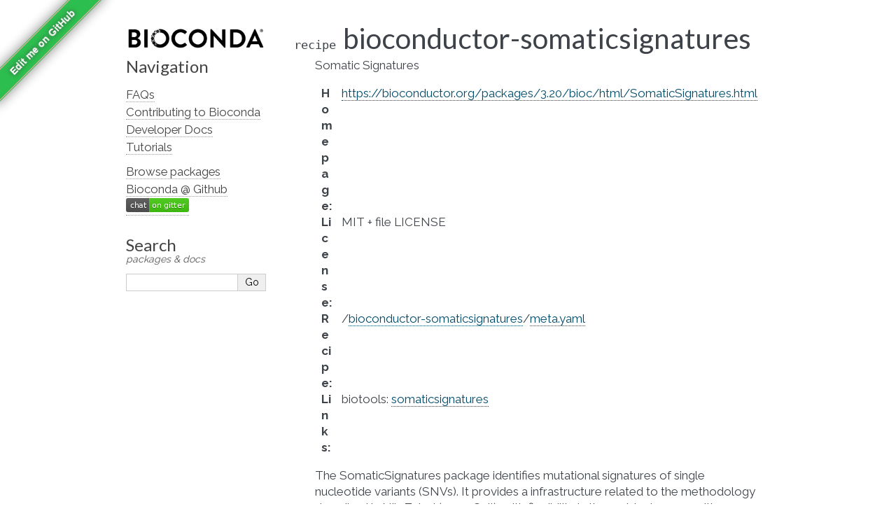

--- FILE ---
content_type: text/html; charset=utf-8
request_url: https://bioconda.github.io/recipes/bioconductor-somaticsignatures/README.html
body_size: 4201
content:
<!DOCTYPE html>

<html lang="en" data-content_root="../../">
  <head>
    <meta charset="utf-8" />
    <meta name="viewport" content="width=device-width, initial-scale=1.0" /><meta name="viewport" content="width=device-width, initial-scale=1" />

    <title>Package Recipe &#39;bioconductor-somaticsignatures&#39; &#8212; Bioconda  documentation</title>
    <link rel="stylesheet" type="text/css" href="../../_static/pygments.css?v=03e43079" />
    <link rel="stylesheet" type="text/css" href="../../_static/alabaster.css?v=39de963d" />
    <link rel="stylesheet" type="text/css" href="../../_static/graphviz.css?v=4ae1632d" />
    <link rel="stylesheet" type="text/css" href="../../_static/style.css?v=48720263" />
    <link rel="stylesheet" type="text/css" href="../../_static/font-awesome-4.7.0/css/font-awesome.min.css?v=02f538dc" />
    <script src="../../_static/documentation_options.js?v=5929fcd5"></script>
    <script src="../../_static/doctools.js?v=fd6eb6e6"></script>
    <script src="../../_static/sphinx_highlight.js?v=6ffebe34"></script>
    <script src="../../_static/vega.min.js?v=d54ef115"></script>
    <script src="../../_static/vega-lite.min.js?v=4fab2bf4"></script>
    <script src="../../_static/vega-embed.min.js?v=2f6bc6e4"></script>
    <link rel="index" title="Index" href="../../genindex.html" />
    <link rel="search" title="Search" href="../../search.html" />
    <link href="https://fonts.googleapis.com/css?family=Lato|Raleway" rel="stylesheet">
    <link href="https://fonts.googleapis.com/css?family=Inconsolata" rel="stylesheet">
    <link rel="preconnect" href="https://fonts.googleapis.com">
    <link rel="preconnect" href="https://fonts.gstatic.com" crossorigin>
    <link href="https://fonts.googleapis.com/css2?family=Raleway:wght@700&display=swap" rel="stylesheet">


    <link rel="apple-touch-icon" sizes="57x57" href="../../_static/apple-icon-57x57.png">
    <link rel="apple-touch-icon" sizes="60x60" href="../../_static/apple-icon-60x60.png">
    <link rel="apple-touch-icon" sizes="72x72" href="../../_static/apple-icon-72x72.png">
    <link rel="apple-touch-icon" sizes="76x76" href="../../_static/apple-icon-76x76.png">
    <link rel="apple-touch-icon" sizes="114x114" href="../../_static/apple-icon-114x114.png">
    <link rel="apple-touch-icon" sizes="120x120" href="../../_static/apple-icon-120x120.png">
    <link rel="apple-touch-icon" sizes="144x144" href="../../_static/apple-icon-144x144.png">
    <link rel="apple-touch-icon" sizes="152x152" href="../../_static/apple-icon-152x152.png">
    <link rel="apple-touch-icon" sizes="180x180" href="../../_static/apple-icon-180x180.png">
    <link rel="icon" type="image/png" sizes="192x192"  href="../../_static/android-icon-192x192.png">
    <link rel="icon" type="image/png" sizes="32x32" href="../../_static/favicon-32x32.png">
    <link rel="icon" type="image/png" sizes="96x96" href="../../_static/favicon-96x96.png">
    <link rel="icon" type="image/png" sizes="16x16" href="../../_static/favicon-16x16.png">
    <meta name="msapplication-TileColor" content="#ffffff">
    <meta name="msapplication-TileImage" content="../../_static/ms-icon-144x144.png">

    <link rel="manifest" href="../../_static/manifest.json">
    <meta name="theme-color" content="#ffffff">

   
  <link rel="stylesheet" href="../../_static/custom.css" type="text/css" />
  

  
  


  </head><body>
  

    <div class="document">
      <div class="documentwrapper">
        <div class="bodywrapper">
          

          <div class="body" role="main">
            
  <section id="bioconductor-somaticsignatures">
<dl class="conda recipe">
<dt class="sig sig-object conda">
<span class="property"><span class="pre">recipe</span> </span><span class="sig-name descname"><span class="pre">bioconductor-somaticsignatures</span></span></dt>
<dd><p>Somatic Signatures</p>
<dl class="field-list simple">
<dt class="field-odd">Homepage<span class="colon">:</span></dt>
<dd class="field-odd"><p><a class="reference external" href="https://bioconductor.org/packages/3.20/bioc/html/SomaticSignatures.html">https://bioconductor.org/packages/3.20/bioc/html/SomaticSignatures.html</a></p>
</dd>
<dt class="field-even">License<span class="colon">:</span></dt>
<dd class="field-even"><p>MIT + file LICENSE</p>
</dd>
<dt class="field-odd">Recipe<span class="colon">:</span></dt>
<dd class="field-odd"><p>/<a class="reference external" href="https://github.com/bioconda/bioconda-recipes/tree/master/recipes/bioconductor-somaticsignatures">bioconductor-somaticsignatures</a>/<a class="reference external" href="https://github.com/bioconda/bioconda-recipes/tree/master/recipes/bioconductor-somaticsignatures/meta.yaml">meta.yaml</a></p>
</dd>
<dt class="field-even">Links<span class="colon">:</span></dt>
<dd class="field-even"><p>biotools: <a class="extlink-biotools reference external" href="https://bio.tools/somaticsignatures">somaticsignatures</a></p>
</dd>
</dl>
<p>The SomaticSignatures package identifies mutational signatures of single nucleotide variants (SNVs).  It provides a infrastructure related to the methodology described in Nik-Zainal (2012, Cell), with flexibility in the matrix decomposition algorithms.</p>
</dd></dl>

<dl class="conda package">
<dt class="sig sig-object conda" id="package-bioconductor-somaticsignatures">
<span class="property"><span class="pre">package</span> </span><span class="sig-name descname"><span class="pre">bioconductor-somaticsignatures</span></span><a class="headerlink" href="#package-bioconductor-somaticsignatures" title="Link to this definition">¶</a></dt>
<dd><blockquote>
<div><p><a class="reference external" href="https://anaconda.org/bioconda/bioconductor-somaticsignatures"><img alt="(downloads)" src="https://img.shields.io/conda/dn/bioconda/bioconductor-somaticsignatures.svg?style=flat" /></a> <a class="reference external" href="https://quay.io/repository/biocontainers/bioconductor-somaticsignatures"><img alt="docker_bioconductor-somaticsignatures" src="https://quay.io/repository/biocontainers/bioconductor-somaticsignatures/status" /></a></p>
<dl class="field-list">
<dt class="field-odd">versions<span class="colon">:</span></dt>
<dd class="field-odd"><details><summary><span class="truncated-version-list"><code>2.42.0-0</code>,  <code>2.38.0-0</code>,  <code>2.36.0-0</code>,  <code>2.34.0-0</code>,  <code>2.30.0-0</code>,  <code>2.28.0-0</code>,  <code>2.26.0-1</code>,  <code>2.26.0-0</code>,  <code>2.24.0-0</code>,  </span></summary><p><code class="docutils literal notranslate"><span class="pre">2.42.0-0</span></code>,  <code class="docutils literal notranslate"><span class="pre">2.38.0-0</span></code>,  <code class="docutils literal notranslate"><span class="pre">2.36.0-0</span></code>,  <code class="docutils literal notranslate"><span class="pre">2.34.0-0</span></code>,  <code class="docutils literal notranslate"><span class="pre">2.30.0-0</span></code>,  <code class="docutils literal notranslate"><span class="pre">2.28.0-0</span></code>,  <code class="docutils literal notranslate"><span class="pre">2.26.0-1</span></code>,  <code class="docutils literal notranslate"><span class="pre">2.26.0-0</span></code>,  <code class="docutils literal notranslate"><span class="pre">2.24.0-0</span></code>,  <code class="docutils literal notranslate"><span class="pre">2.22.0-0</span></code>,  <code class="docutils literal notranslate"><span class="pre">2.20.0-1</span></code>,  <code class="docutils literal notranslate"><span class="pre">2.18.0-0</span></code>,  <code class="docutils literal notranslate"><span class="pre">2.16.0-0</span></code>,  <code class="docutils literal notranslate"><span class="pre">2.14.0-0</span></code>,  <code class="docutils literal notranslate"><span class="pre">2.12.1-0</span></code></p>
</details></dd>
<dt class="field-even">depends bioconductor-biobase<span class="colon">:</span></dt>
<dd class="field-even"><p><code class="docutils literal notranslate"><span class="pre">&gt;=2.66.0,&lt;2.67.0</span></code></p>
</dd>
<dt class="field-odd">depends bioconductor-biostrings<span class="colon">:</span></dt>
<dd class="field-odd"><p><code class="docutils literal notranslate"><span class="pre">&gt;=2.74.0,&lt;2.75.0</span></code></p>
</dd>
<dt class="field-even">depends bioconductor-genomeinfodb<span class="colon">:</span></dt>
<dd class="field-even"><p><code class="docutils literal notranslate"><span class="pre">&gt;=1.42.0,&lt;1.43.0</span></code></p>
</dd>
<dt class="field-odd">depends bioconductor-genomicranges<span class="colon">:</span></dt>
<dd class="field-odd"><p><code class="docutils literal notranslate"><span class="pre">&gt;=1.58.0,&lt;1.59.0</span></code></p>
</dd>
<dt class="field-even">depends bioconductor-ggbio<span class="colon">:</span></dt>
<dd class="field-even"><p><code class="docutils literal notranslate"><span class="pre">&gt;=1.54.0,&lt;1.55.0</span></code></p>
</dd>
<dt class="field-odd">depends bioconductor-iranges<span class="colon">:</span></dt>
<dd class="field-odd"><p><code class="docutils literal notranslate"><span class="pre">&gt;=2.40.0,&lt;2.41.0</span></code></p>
</dd>
<dt class="field-even">depends bioconductor-pcamethods<span class="colon">:</span></dt>
<dd class="field-even"><p><code class="docutils literal notranslate"><span class="pre">&gt;=1.98.0,&lt;1.99.0</span></code></p>
</dd>
<dt class="field-odd">depends bioconductor-s4vectors<span class="colon">:</span></dt>
<dd class="field-odd"><p><code class="docutils literal notranslate"><span class="pre">&gt;=0.44.0,&lt;0.45.0</span></code></p>
</dd>
<dt class="field-even">depends bioconductor-variantannotation<span class="colon">:</span></dt>
<dd class="field-even"><p><code class="docutils literal notranslate"><span class="pre">&gt;=1.52.0,&lt;1.53.0</span></code></p>
</dd>
<dt class="field-odd">depends r-base<span class="colon">:</span></dt>
<dd class="field-odd"><p><code class="docutils literal notranslate"><span class="pre">&gt;=4.4,&lt;4.5.0a0</span></code></p>
</dd>
<dt class="field-even">depends r-ggplot2<span class="colon">:</span></dt>
<dd class="field-even"><p></p></dd>
<dt class="field-odd">depends r-nmf<span class="colon">:</span></dt>
<dd class="field-odd"><p></p></dd>
<dt class="field-even">depends r-proxy<span class="colon">:</span></dt>
<dd class="field-even"><p></p></dd>
<dt class="field-odd">depends r-reshape2<span class="colon">:</span></dt>
<dd class="field-odd"><p></p></dd>
<dt class="field-even">requirements<span class="colon">:</span></dt>
<dd class="field-even"><p></p></dd>
<dt class="field-odd">additional platforms<span class="colon">:</span></dt>
<dd class="field-odd"><p></p></dd>
</dl>
<p class="rubric">Installation</p>
</div></blockquote>
<p>You need a conda-compatible package manager
(currently either <a class="reference external" href="https://mamba.readthedocs.io">micromamba</a>, <a class="reference external" href="https://mamba.readthedocs.io">mamba</a>, or <a class="reference external" href="https://docs.conda.io/projects/conda">conda</a>)
and the Bioconda channel already activated (see <span class="xref std std-ref">set-up-channels</span>).</p>
<p>While any of above package managers is fine, it is currently recommended to use either
micromamba or mamba (see <a class="reference external" href="https://mamba.readthedocs.io">here</a> for installation instructions).
We will show all commands using mamba below, but the arguments are the same for the two
others.</p>
<p>Given that you already have a conda environment in which you want to have this package, install with:</p>
<div class="highlight-default notranslate"><div class="highlight"><pre><span></span>   <span class="n">mamba</span> <span class="n">install</span> <span class="n">bioconductor</span><span class="o">-</span><span class="n">somaticsignatures</span>

<span class="ow">and</span> <span class="n">update</span> <span class="k">with</span><span class="p">::</span>

   <span class="n">mamba</span> <span class="n">update</span> <span class="n">bioconductor</span><span class="o">-</span><span class="n">somaticsignatures</span>
</pre></div>
</div>
<p>To create a new environment, run:</p>
<div class="highlight-default notranslate"><div class="highlight"><pre><span></span><span class="n">mamba</span> <span class="n">create</span> <span class="o">--</span><span class="n">name</span> <span class="n">myenvname</span> <span class="n">bioconductor</span><span class="o">-</span><span class="n">somaticsignatures</span>
</pre></div>
</div>
<p>with <code class="docutils literal notranslate"><span class="pre">myenvname</span></code> being a reasonable name for the environment
(see e.g. the <a class="reference external" href="https://mamba.readthedocs.io">mamba docs</a> for details and further options).</p>
<p>Alternatively, use the docker container:</p>
<div class="highlight-default notranslate"><div class="highlight"><pre><span></span>   docker pull quay.io/biocontainers/bioconductor-somaticsignatures:&lt;tag&gt;

(see `bioconductor-somaticsignatures/tags`_ for valid values for ``&lt;tag&gt;``)
</pre></div>
</div>
</dd></dl>

<script>
    var package = "bioconductor-somaticsignatures";
    var versions = ["2.42.0","2.38.0","2.36.0","2.34.0","2.30.0"];
</script><section id="download-stats">
<h2>Download stats<a class="headerlink" href="#download-stats" title="Link to this heading">¶</a></h2>
<div style="width: 100%" id="download_plot"></div>
<div style="width: 100%" id="platform_plot"></div>
<div style="width: 100%" id="cdf_plot"></div>

<script>
    window.onload = async function() {
  
        // Build cdf plot
        try {
            const cdf_spec_resp = await fetch("https://raw.githubusercontent.com/bioconda/bioconda-plots/main/resources/cdf.vl.json")
            if (!cdf_spec_resp.ok) {
                throw new Error(`Fetching failed with HTTP code ${cdf_spec_resp.status}.`);
            }
            const cdf_spec = await cdf_spec_resp.json();
            const cdf_data_resp = await fetch("https://raw.githubusercontent.com/bioconda/bioconda-plots/main/plots/cdf.json")
            if (!cdf_data_resp.ok) {
                throw new Error(`Fetching failed with HTTP code ${cdf_data_resp.status}.`);
            }
            const cdf_plot_data = await cdf_data_resp.json();
            const point_data_resp = await fetch(`https://raw.githubusercontent.com/bioconda/bioconda-plots/main/plots/${package}/cdf.json`)
            if (!point_data_resp.ok) {
                throw new Error(`Fetching failed with HTTP code ${point_data_resp.status}.`);
            }
            const single_point = await point_data_resp.json();
  
            cdf_spec.data.values = cdf_plot_data;
            cdf_spec.data.values.push(single_point.pop());
            vegaEmbed('#cdf_plot', cdf_spec);
        } catch (err) {
            console.error("An error occurred while building CDF plot: ", err)
        }
  
        // Build download plot
        try {
            const spec_resp = await fetch("https://raw.githubusercontent.com/bioconda/bioconda-plots/main/resources/versions.vl.json")
            if (!spec_resp.ok) {
                throw new Error(`Fetching failed with HTTP code ${spec_resp.status}.`);
            }
            const spec = await spec_resp.json();
            const version_data_resp = await fetch(`https://raw.githubusercontent.com/bioconda/bioconda-plots/main/plots/${package}/versions.json`)
            if (!version_data_resp.ok) {
                throw new Error(`Fetching failed with HTTP code ${version_data_resp.status}.`);
            }
            const plot_data = await version_data_resp.json();
            spec.data.values = plot_data;
            vegaEmbed('#download_plot', spec);
        } catch (err) {
            console.error("An error occurred while building downloads plot: ", err)
        }

        // Build platform download plot
        try {
            const spec_resp = await fetch("https://raw.githubusercontent.com/bioconda/bioconda-plots/main/resources/platforms.vl.json")
            if (!spec_resp.ok) {
                throw new Error(`Fetching failed with HTTP code ${spec_resp.status}.`);
            }
            const spec = await spec_resp.json();
            const platform_data_resp = await fetch(`https://raw.githubusercontent.com/bioconda/bioconda-plots/main/plots/${package}/platforms.json`)
            if (!platform_data_resp.ok) {
                throw new Error(`Fetching failed with HTTP code ${platform_data_resp.status}.`);
            }
            const plot_data = await platform_data_resp.json();
            spec.data.values = plot_data;
            vegaEmbed('#platform_plot', spec);
        } catch (err) {
            console.error("An error occurred while building platform downloads plot: ", err)
        }
  
    }
</script>
</section>
<section id="link-to-this-page">
<h2>Link to this page<a class="headerlink" href="#link-to-this-page" title="Link to this heading">¶</a></h2>
<p>Render an <a class="reference external" href="http://bioconda.github.io/recipes/bioconductor-somaticsignatures/README.html"><img alt="install-with-bioconda" src="https://img.shields.io/badge/install%20with-bioconda-brightgreen.svg?style=flat" /></a> badge with the following MarkDown:</p>
<div class="highlight-default notranslate"><div class="highlight"><pre><span></span>[![install with bioconda](https://img.shields.io/badge/install%20with-bioconda-brightgreen.svg?style=flat)](http://bioconda.github.io/recipes/bioconductor-somaticsignatures/README.html)
</pre></div>
</div>
</section>
</section>


          </div>
          
        </div>
      </div>
      <div class="sphinxsidebar" role="navigation" aria-label="Main">
        <div class="sphinxsidebarwrapper">
<p class="logo">
  <a href="../../index.html">
    <img class="logo" src="../../_static/logo/bioconda_monochrome_small.png" alt="Logo" />
    
  </a>
</p>








<h3>Navigation</h3>
<ul>
<li class="toctree-l1"><a class="reference internal" href="../../faqs.html">FAQs</a></li>
<li class="toctree-l1"><a class="reference internal" href="../../contributor/index.html">Contributing to Bioconda</a></li>
<li class="toctree-l1"><a class="reference internal" href="../../developer/index.html">Developer Docs</a></li>
<li class="toctree-l1"><a class="reference internal" href="../../tutorials/index.html">Tutorials</a></li>
</ul>

<ul>
  
  <li class="toctree-l1"><a href="../../conda-package_index.html">Browse packages</a></li>
  
  <li class="toctree-l1"><a href="https://github.com/bioconda/bioconda-recipes">Bioconda @ Github</a></li>
  
  <li class="toctree-l1"><a href="https://gitter.im/bioconda/Lobby"><img alt="Gitter" src="https://img.shields.io/gitter/room/bioconda/Lobby.svg"></a></li>
  
</ul>
<div id="searchbox" style="display: none" role="search">
    <h3 id="searchlabel">Search</h3>
    <p id="searchdesc">packages & docs</p>
    <div class="searchformwrapper">
    <form class="search" action="../../search.html" method="get">
      <input type="text" name="q" aria-labelledby="searchlabel" autocomplete="off" autocorrect="off" autocapitalize="off" spellcheck="false"/>
      <input type="submit" value="Go" />
    </form>
    </div>
</div>
<script>document.getElementById('searchbox').style.display = "block"</script>
        </div>
      </div>
      <div class="clearer"></div>
    </div><script>
    let closest;
    // Get the last part of the URL after the # symbol - should match the div id to display
    let id = window.location.hash.substring(1);
    if (id) {
        let elem = document.getElementById(id);
        if (elem != null) {
            // Get the closest "details" element and open it
            closest = elem.closest("details");
            if (closest) closest.open = true;
        }
    }
</script>

    
    <div class="footer">
      &#169;2016-2026, The Bioconda Team.
      
      |
      Powered by <a href="https://www.sphinx-doc.org/">Sphinx 9.1.0</a>
      &amp; <a href="https://alabaster.readthedocs.io">Alabaster 0.7.16</a>
      
      |
      <a href="../../_sources/recipes/bioconductor-somaticsignatures/README.rst.txt"
          rel="nofollow">Page source</a>
    </div>

    

    <div class="git-ribbon">
      <a href="https://github.com/bioconda/bioconda-recipes/edit/master/recipes/bioconductor-somaticsignatures/meta.yaml" rel="me">Edit me on GitHub</a>
    </div>
  </body>
</html>

--- FILE ---
content_type: text/plain; charset=utf-8
request_url: https://raw.githubusercontent.com/bioconda/bioconda-plots/main/plots/bioconductor-somaticsignatures/versions.json
body_size: 9
content:
[{"date":"2026-01-16","total":3210,"delta":1,"version":"2.26.0"},{"date":"2026-01-17","total":3211,"delta":1,"version":"2.26.0"},{"date":"2026-01-18","total":3214,"delta":3,"version":"2.26.0"},{"date":"2026-01-19","total":3215,"delta":1,"version":"2.26.0"},{"date":"2026-01-20","total":3216,"delta":1,"version":"2.26.0"},{"date":"2026-01-21","total":3217,"delta":1,"version":"2.26.0"},{"date":"2026-01-26","total":3225,"delta":8,"version":"2.26.0"},{"date":"2026-01-27","total":3226,"delta":1,"version":"2.26.0"},{"date":"2026-01-28","total":3227,"delta":1,"version":"2.26.0"},{"date":"2026-01-29","total":3228,"delta":1,"version":"2.26.0"},{"date":"2026-01-30","total":3229,"delta":1,"version":"2.26.0"},{"date":"2026-01-31","total":3230,"delta":1,"version":"2.26.0"},{"date":"2026-02-01","total":3233,"delta":3,"version":"2.26.0"},{"date":"2026-02-02","total":3234,"delta":1,"version":"2.26.0"},{"date":"2026-01-16","total":2811,"delta":1,"version":"2.28.0"},{"date":"2026-01-17","total":2812,"delta":1,"version":"2.28.0"},{"date":"2026-01-18","total":2814,"delta":2,"version":"2.28.0"},{"date":"2026-01-19","total":2815,"delta":1,"version":"2.28.0"},{"date":"2026-01-20","total":2816,"delta":1,"version":"2.28.0"},{"date":"2026-01-21","total":2817,"delta":1,"version":"2.28.0"},{"date":"2026-01-26","total":2823,"delta":6,"version":"2.28.0"},{"date":"2026-01-27","total":2824,"delta":1,"version":"2.28.0"},{"date":"2026-01-28","total":2825,"delta":1,"version":"2.28.0"},{"date":"2026-01-29","total":2826,"delta":1,"version":"2.28.0"},{"date":"2026-01-30","total":2827,"delta":1,"version":"2.28.0"},{"date":"2026-01-31","total":2828,"delta":1,"version":"2.28.0"},{"date":"2026-02-01","total":2830,"delta":2,"version":"2.28.0"},{"date":"2026-02-02","total":2831,"delta":1,"version":"2.28.0"},{"date":"2026-01-16","total":2753,"delta":1,"version":"2.30.0"},{"date":"2026-01-17","total":2754,"delta":1,"version":"2.30.0"},{"date":"2026-01-18","total":2756,"delta":2,"version":"2.30.0"},{"date":"2026-01-19","total":2757,"delta":1,"version":"2.30.0"},{"date":"2026-01-20","total":2758,"delta":1,"version":"2.30.0"},{"date":"2026-01-21","total":2759,"delta":1,"version":"2.30.0"},{"date":"2026-01-26","total":2765,"delta":6,"version":"2.30.0"},{"date":"2026-01-27","total":2766,"delta":1,"version":"2.30.0"},{"date":"2026-01-28","total":2767,"delta":1,"version":"2.30.0"},{"date":"2026-01-29","total":2768,"delta":1,"version":"2.30.0"},{"date":"2026-01-30","total":2769,"delta":1,"version":"2.30.0"},{"date":"2026-01-31","total":2770,"delta":1,"version":"2.30.0"},{"date":"2026-02-01","total":2772,"delta":2,"version":"2.30.0"},{"date":"2026-02-02","total":2773,"delta":1,"version":"2.30.0"},{"date":"2026-01-16","total":2074,"delta":1,"version":"2.34.0"},{"date":"2026-01-17","total":2075,"delta":1,"version":"2.34.0"},{"date":"2026-01-18","total":2077,"delta":2,"version":"2.34.0"},{"date":"2026-01-19","total":2078,"delta":1,"version":"2.34.0"},{"date":"2026-01-20","total":2079,"delta":1,"version":"2.34.0"},{"date":"2026-01-21","total":2080,"delta":1,"version":"2.34.0"},{"date":"2026-01-26","total":2086,"delta":6,"version":"2.34.0"},{"date":"2026-01-27","total":2087,"delta":1,"version":"2.34.0"},{"date":"2026-01-28","total":2088,"delta":1,"version":"2.34.0"},{"date":"2026-01-29","total":2089,"delta":1,"version":"2.34.0"},{"date":"2026-01-30","total":2090,"delta":1,"version":"2.34.0"},{"date":"2026-01-31","total":2091,"delta":1,"version":"2.34.0"},{"date":"2026-02-01","total":2093,"delta":2,"version":"2.34.0"},{"date":"2026-02-02","total":2094,"delta":1,"version":"2.34.0"},{"date":"2026-01-16","total":1465,"delta":1,"version":"2.36.0"},{"date":"2026-01-17","total":1466,"delta":1,"version":"2.36.0"},{"date":"2026-01-18","total":1468,"delta":2,"version":"2.36.0"},{"date":"2026-01-19","total":1469,"delta":1,"version":"2.36.0"},{"date":"2026-01-20","total":1470,"delta":1,"version":"2.36.0"},{"date":"2026-01-21","total":1471,"delta":1,"version":"2.36.0"},{"date":"2026-01-26","total":1479,"delta":8,"version":"2.36.0"},{"date":"2026-01-27","total":1479,"delta":0,"version":"2.36.0"},{"date":"2026-01-28","total":1480,"delta":1,"version":"2.36.0"},{"date":"2026-01-29","total":1480,"delta":0,"version":"2.36.0"},{"date":"2026-01-30","total":1481,"delta":1,"version":"2.36.0"},{"date":"2026-01-31","total":1482,"delta":1,"version":"2.36.0"},{"date":"2026-02-01","total":1484,"delta":2,"version":"2.36.0"},{"date":"2026-02-02","total":1485,"delta":1,"version":"2.36.0"},{"date":"2026-01-16","total":1237,"delta":1,"version":"2.38.0"},{"date":"2026-01-17","total":1238,"delta":1,"version":"2.38.0"},{"date":"2026-01-18","total":1240,"delta":2,"version":"2.38.0"},{"date":"2026-01-19","total":1241,"delta":1,"version":"2.38.0"},{"date":"2026-01-20","total":1242,"delta":1,"version":"2.38.0"},{"date":"2026-01-21","total":1243,"delta":1,"version":"2.38.0"},{"date":"2026-01-26","total":1250,"delta":7,"version":"2.38.0"},{"date":"2026-01-27","total":1250,"delta":0,"version":"2.38.0"},{"date":"2026-01-28","total":1251,"delta":1,"version":"2.38.0"},{"date":"2026-01-29","total":1252,"delta":1,"version":"2.38.0"},{"date":"2026-01-30","total":1253,"delta":1,"version":"2.38.0"},{"date":"2026-01-31","total":1254,"delta":1,"version":"2.38.0"},{"date":"2026-02-01","total":1256,"delta":2,"version":"2.38.0"},{"date":"2026-02-02","total":1257,"delta":1,"version":"2.38.0"},{"date":"2026-01-16","total":429,"delta":1,"version":"2.42.0"},{"date":"2026-01-17","total":430,"delta":1,"version":"2.42.0"},{"date":"2026-01-18","total":432,"delta":2,"version":"2.42.0"},{"date":"2026-01-19","total":433,"delta":1,"version":"2.42.0"},{"date":"2026-01-20","total":434,"delta":1,"version":"2.42.0"},{"date":"2026-01-21","total":435,"delta":1,"version":"2.42.0"},{"date":"2026-01-26","total":444,"delta":9,"version":"2.42.0"},{"date":"2026-01-27","total":444,"delta":0,"version":"2.42.0"},{"date":"2026-01-28","total":445,"delta":1,"version":"2.42.0"},{"date":"2026-01-29","total":447,"delta":2,"version":"2.42.0"},{"date":"2026-01-30","total":448,"delta":1,"version":"2.42.0"},{"date":"2026-01-31","total":449,"delta":1,"version":"2.42.0"},{"date":"2026-02-01","total":451,"delta":2,"version":"2.42.0"},{"date":"2026-02-02","total":452,"delta":1,"version":"2.42.0"}]

--- FILE ---
content_type: image/svg+xml;charset=utf-8
request_url: https://img.shields.io/conda/dn/bioconda/bioconductor-somaticsignatures.svg?style=flat
body_size: 103
content:
<svg xmlns="http://www.w3.org/2000/svg" width="100" height="20" role="img" aria-label="downloads: 39k"><title>downloads: 39k</title><linearGradient id="s" x2="0" y2="100%"><stop offset="0" stop-color="#bbb" stop-opacity=".1"/><stop offset="1" stop-opacity=".1"/></linearGradient><clipPath id="r"><rect width="100" height="20" rx="3" fill="#fff"/></clipPath><g clip-path="url(#r)"><rect width="69" height="20" fill="#555"/><rect x="69" width="31" height="20" fill="#4c1"/><rect width="100" height="20" fill="url(#s)"/></g><g fill="#fff" text-anchor="middle" font-family="Verdana,Geneva,DejaVu Sans,sans-serif" text-rendering="geometricPrecision" font-size="110"><text aria-hidden="true" x="355" y="150" fill="#010101" fill-opacity=".3" transform="scale(.1)" textLength="590">downloads</text><text x="355" y="140" transform="scale(.1)" fill="#fff" textLength="590">downloads</text><text aria-hidden="true" x="835" y="150" fill="#010101" fill-opacity=".3" transform="scale(.1)" textLength="210">39k</text><text x="835" y="140" transform="scale(.1)" fill="#fff" textLength="210">39k</text></g></svg>

--- FILE ---
content_type: text/plain; charset=utf-8
request_url: https://raw.githubusercontent.com/bioconda/bioconda-plots/main/plots/bioconductor-somaticsignatures/cdf.json
body_size: -581
content:
[{"package": "bioconductor-somaticsignatures", "downloads": 38800, "count": 9821}]